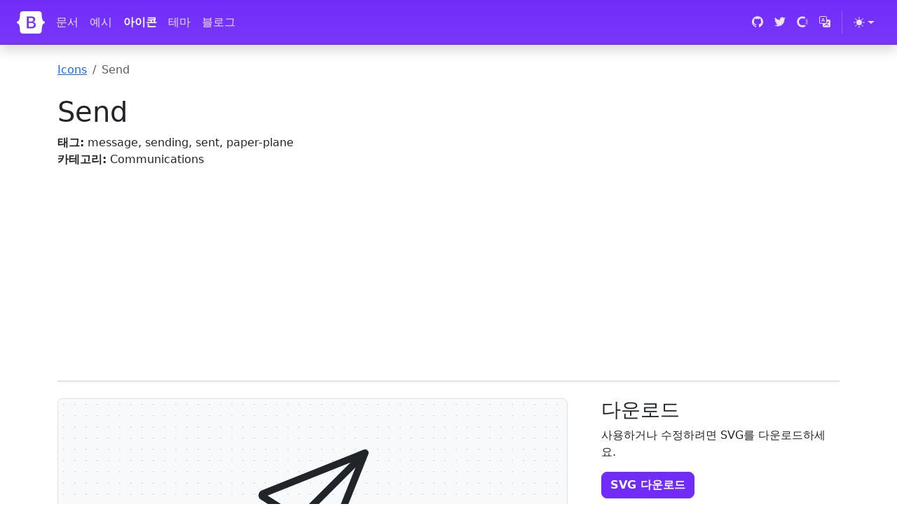

--- FILE ---
content_type: text/html; charset=utf-8
request_url: https://www.google.com/recaptcha/api2/aframe
body_size: 268
content:
<!DOCTYPE HTML><html><head><meta http-equiv="content-type" content="text/html; charset=UTF-8"></head><body><script nonce="9Lg8938_wLr38j3JZ5hdzA">/** Anti-fraud and anti-abuse applications only. See google.com/recaptcha */ try{var clients={'sodar':'https://pagead2.googlesyndication.com/pagead/sodar?'};window.addEventListener("message",function(a){try{if(a.source===window.parent){var b=JSON.parse(a.data);var c=clients[b['id']];if(c){var d=document.createElement('img');d.src=c+b['params']+'&rc='+(localStorage.getItem("rc::a")?sessionStorage.getItem("rc::b"):"");window.document.body.appendChild(d);sessionStorage.setItem("rc::e",parseInt(sessionStorage.getItem("rc::e")||0)+1);localStorage.setItem("rc::h",'1769482343745');}}}catch(b){}});window.parent.postMessage("_grecaptcha_ready", "*");}catch(b){}</script></body></html>

--- FILE ---
content_type: text/plain
request_url: https://www.google-analytics.com/j/collect?v=1&_v=j102&aip=1&a=279450826&t=pageview&_s=1&dl=https%3A%2F%2Ficons.getbootstrap.kr%2Ficons%2Fsend%2F&ul=en-us%40posix&dt=Send%20%C2%B7%20Bootstrap%20Icons&sr=1280x720&vp=1280x720&_u=YEBAAAABAAAAACAAI~&jid=994402247&gjid=1475329271&cid=905400064.1769482342&tid=UA-204911740-2&_gid=1078275746.1769482342&_r=1&_slc=1&z=216688639
body_size: -452
content:
2,cG-CKXCC7G527

--- FILE ---
content_type: application/javascript; charset=utf-8
request_url: https://icons.getbootstrap.kr/assets/js/application.js
body_size: 3593
content:
(()=>{var X=Object.create;var N=Object.defineProperty;var G=Object.getOwnPropertyDescriptor;var Q=Object.getOwnPropertyNames;var W=Object.getPrototypeOf,Z=Object.prototype.hasOwnProperty;var tt=(m,y)=>()=>(y||m((y={exports:{}}).exports,y),y.exports);var et=(m,y,v,r)=>{if(y&&typeof y=="object"||typeof y=="function")for(let o of Q(y))!Z.call(m,o)&&o!==v&&N(m,o,{get:()=>y[o],enumerable:!(r=G(y,o))||r.enumerable});return m};var nt=(m,y,v)=>(v=m!=null?X(W(m)):{},et(y||!m||!m.__esModule?N(v,"default",{value:m,enumerable:!0}):v,m));var R=tt((w,j)=>{(function(y,v){typeof w=="object"&&typeof j=="object"?j.exports=v():typeof define=="function"&&define.amd?define([],v):typeof w=="object"?w.ClipboardJS=v():y.ClipboardJS=v()})(w,function(){return function(){var m={686:function(r,o,t){"use strict";t.d(o,{default:function(){return V}});var f=t(279),s=t.n(f),l=t(370),b=t.n(l),h=t(817),E=t.n(h);function d(c){try{return document.execCommand(c)}catch{return!1}}var g=function(n){var e=E()(n);return d("cut"),e},p=g;function _(c){var n=document.documentElement.getAttribute("dir")==="rtl",e=document.createElement("textarea");e.style.fontSize="12pt",e.style.border="0",e.style.padding="0",e.style.margin="0",e.style.position="absolute",e.style[n?"right":"left"]="-9999px";var i=window.pageYOffset||document.documentElement.scrollTop;return e.style.top="".concat(i,"px"),e.setAttribute("readonly",""),e.value=c,e}var M=function(n,e){var i=_(n);e.container.appendChild(i);var u=E()(i);return d("copy"),i.remove(),u},H=function(n){var e=arguments.length>1&&arguments[1]!==void 0?arguments[1]:{container:document.body},i="";return typeof n=="string"?i=M(n,e):n instanceof HTMLInputElement&&!["text","search","url","tel","password"].includes(n==null?void 0:n.type)?i=M(n.value,e):(i=E()(n),d("copy")),i},L=H;function A(c){"@babel/helpers - typeof";return typeof Symbol=="function"&&typeof Symbol.iterator=="symbol"?A=function(e){return typeof e}:A=function(e){return e&&typeof Symbol=="function"&&e.constructor===Symbol&&e!==Symbol.prototype?"symbol":typeof e},A(c)}var I=function(){var n=arguments.length>0&&arguments[0]!==void 0?arguments[0]:{},e=n.action,i=e===void 0?"copy":e,u=n.container,a=n.target,S=n.text;if(i!=="copy"&&i!=="cut")throw new Error('Invalid "action" value, use either "copy" or "cut"');if(a!==void 0)if(a&&A(a)==="object"&&a.nodeType===1){if(i==="copy"&&a.hasAttribute("disabled"))throw new Error('Invalid "target" attribute. Please use "readonly" instead of "disabled" attribute');if(i==="cut"&&(a.hasAttribute("readonly")||a.hasAttribute("disabled")))throw new Error(`Invalid "target" attribute. You can't cut text from elements with "readonly" or "disabled" attributes`)}else throw new Error('Invalid "target" value, use a valid Element');if(S)return L(S,{container:u});if(a)return i==="cut"?p(a):L(a,{container:u})},F=I;function T(c){"@babel/helpers - typeof";return typeof Symbol=="function"&&typeof Symbol.iterator=="symbol"?T=function(e){return typeof e}:T=function(e){return e&&typeof Symbol=="function"&&e.constructor===Symbol&&e!==Symbol.prototype?"symbol":typeof e},T(c)}function z(c,n){if(!(c instanceof n))throw new TypeError("Cannot call a class as a function")}function P(c,n){for(var e=0;e<n.length;e++){var i=n[e];i.enumerable=i.enumerable||!1,i.configurable=!0,"value"in i&&(i.writable=!0),Object.defineProperty(c,i.key,i)}}function J(c,n,e){return n&&P(c.prototype,n),e&&P(c,e),c}function U(c,n){if(typeof n!="function"&&n!==null)throw new TypeError("Super expression must either be null or a function");c.prototype=Object.create(n&&n.prototype,{constructor:{value:c,writable:!0,configurable:!0}}),n&&O(c,n)}function O(c,n){return O=Object.setPrototypeOf||function(i,u){return i.__proto__=u,i},O(c,n)}function Y(c){var n=K();return function(){var i=x(c),u;if(n){var a=x(this).constructor;u=Reflect.construct(i,arguments,a)}else u=i.apply(this,arguments);return q(this,u)}}function q(c,n){return n&&(T(n)==="object"||typeof n=="function")?n:B(c)}function B(c){if(c===void 0)throw new ReferenceError("this hasn't been initialised - super() hasn't been called");return c}function K(){if(typeof Reflect=="undefined"||!Reflect.construct||Reflect.construct.sham)return!1;if(typeof Proxy=="function")return!0;try{return Date.prototype.toString.call(Reflect.construct(Date,[],function(){})),!0}catch{return!1}}function x(c){return x=Object.setPrototypeOf?Object.getPrototypeOf:function(e){return e.__proto__||Object.getPrototypeOf(e)},x(c)}function k(c,n){var e="data-clipboard-".concat(c);if(n.hasAttribute(e))return n.getAttribute(e)}var $=function(c){U(e,c);var n=Y(e);function e(i,u){var a;return z(this,e),a=n.call(this),a.resolveOptions(u),a.listenClick(i),a}return J(e,[{key:"resolveOptions",value:function(){var u=arguments.length>0&&arguments[0]!==void 0?arguments[0]:{};this.action=typeof u.action=="function"?u.action:this.defaultAction,this.target=typeof u.target=="function"?u.target:this.defaultTarget,this.text=typeof u.text=="function"?u.text:this.defaultText,this.container=T(u.container)==="object"?u.container:document.body}},{key:"listenClick",value:function(u){var a=this;this.listener=b()(u,"click",function(S){return a.onClick(S)})}},{key:"onClick",value:function(u){var a=u.delegateTarget||u.currentTarget,S=this.action(a)||"copy",C=F({action:S,container:this.container,target:this.target(a),text:this.text(a)});this.emit(C?"success":"error",{action:S,text:C,trigger:a,clearSelection:function(){a&&a.focus(),window.getSelection().removeAllRanges()}})}},{key:"defaultAction",value:function(u){return k("action",u)}},{key:"defaultTarget",value:function(u){var a=k("target",u);if(a)return document.querySelector(a)}},{key:"defaultText",value:function(u){return k("text",u)}},{key:"destroy",value:function(){this.listener.destroy()}}],[{key:"copy",value:function(u){var a=arguments.length>1&&arguments[1]!==void 0?arguments[1]:{container:document.body};return L(u,a)}},{key:"cut",value:function(u){return p(u)}},{key:"isSupported",value:function(){var u=arguments.length>0&&arguments[0]!==void 0?arguments[0]:["copy","cut"],a=typeof u=="string"?[u]:u,S=!!document.queryCommandSupported;return a.forEach(function(C){S=S&&!!document.queryCommandSupported(C)}),S}}]),e}(s()),V=$},828:function(r){var o=9;if(typeof Element!="undefined"&&!Element.prototype.matches){var t=Element.prototype;t.matches=t.matchesSelector||t.mozMatchesSelector||t.msMatchesSelector||t.oMatchesSelector||t.webkitMatchesSelector}function f(s,l){for(;s&&s.nodeType!==o;){if(typeof s.matches=="function"&&s.matches(l))return s;s=s.parentNode}}r.exports=f},438:function(r,o,t){var f=t(828);function s(h,E,d,g,p){var _=b.apply(this,arguments);return h.addEventListener(d,_,p),{destroy:function(){h.removeEventListener(d,_,p)}}}function l(h,E,d,g,p){return typeof h.addEventListener=="function"?s.apply(null,arguments):typeof d=="function"?s.bind(null,document).apply(null,arguments):(typeof h=="string"&&(h=document.querySelectorAll(h)),Array.prototype.map.call(h,function(_){return s(_,E,d,g,p)}))}function b(h,E,d,g){return function(p){p.delegateTarget=f(p.target,E),p.delegateTarget&&g.call(h,p)}}r.exports=l},879:function(r,o){o.node=function(t){return t!==void 0&&t instanceof HTMLElement&&t.nodeType===1},o.nodeList=function(t){var f=Object.prototype.toString.call(t);return t!==void 0&&(f==="[object NodeList]"||f==="[object HTMLCollection]")&&"length"in t&&(t.length===0||o.node(t[0]))},o.string=function(t){return typeof t=="string"||t instanceof String},o.fn=function(t){var f=Object.prototype.toString.call(t);return f==="[object Function]"}},370:function(r,o,t){var f=t(879),s=t(438);function l(d,g,p){if(!d&&!g&&!p)throw new Error("Missing required arguments");if(!f.string(g))throw new TypeError("Second argument must be a String");if(!f.fn(p))throw new TypeError("Third argument must be a Function");if(f.node(d))return b(d,g,p);if(f.nodeList(d))return h(d,g,p);if(f.string(d))return E(d,g,p);throw new TypeError("First argument must be a String, HTMLElement, HTMLCollection, or NodeList")}function b(d,g,p){return d.addEventListener(g,p),{destroy:function(){d.removeEventListener(g,p)}}}function h(d,g,p){return Array.prototype.forEach.call(d,function(_){_.addEventListener(g,p)}),{destroy:function(){Array.prototype.forEach.call(d,function(_){_.removeEventListener(g,p)})}}}function E(d,g,p){return s(document.body,d,g,p)}r.exports=l},817:function(r){function o(t){var f;if(t.nodeName==="SELECT")t.focus(),f=t.value;else if(t.nodeName==="INPUT"||t.nodeName==="TEXTAREA"){var s=t.hasAttribute("readonly");s||t.setAttribute("readonly",""),t.select(),t.setSelectionRange(0,t.value.length),s||t.removeAttribute("readonly"),f=t.value}else{t.hasAttribute("contenteditable")&&t.focus();var l=window.getSelection(),b=document.createRange();b.selectNodeContents(t),l.removeAllRanges(),l.addRange(b),f=l.toString()}return f}r.exports=o},279:function(r){function o(){}o.prototype={on:function(t,f,s){var l=this.e||(this.e={});return(l[t]||(l[t]=[])).push({fn:f,ctx:s}),this},once:function(t,f,s){var l=this;function b(){l.off(t,b),f.apply(s,arguments)}return b._=f,this.on(t,b,s)},emit:function(t){var f=[].slice.call(arguments,1),s=((this.e||(this.e={}))[t]||[]).slice(),l=0,b=s.length;for(l;l<b;l++)s[l].fn.apply(s[l].ctx,f);return this},off:function(t,f){var s=this.e||(this.e={}),l=s[t],b=[];if(l&&f)for(var h=0,E=l.length;h<E;h++)l[h].fn!==f&&l[h].fn._!==f&&b.push(l[h]);return b.length?s[t]=b:delete s[t],this}},r.exports=o,r.exports.TinyEmitter=o}},y={};function v(r){if(y[r])return y[r].exports;var o=y[r]={exports:{}};return m[r](o,o.exports,v),o.exports}return function(){v.n=function(r){var o=r&&r.__esModule?function(){return r.default}:function(){return r};return v.d(o,{a:o}),o}}(),function(){v.d=function(r,o){for(var t in o)v.o(o,t)&&!v.o(r,t)&&Object.defineProperty(r,t,{enumerable:!0,get:o[t]})}}(),function(){v.o=function(r,o){return Object.prototype.hasOwnProperty.call(r,o)}}(),v(686)}().default})});var D=nt(R());(function(){let m=['<div class="bd-clipboard">','<button type="button" class="btn-clipboard" title="\uD074\uB9BD\uBCF4\uB4DC\uB85C \uBCF5\uC0AC">','<i class="bi bi-clipboard" aria-hidden="true"></i>',"</button>","</div>"].join("");document.querySelectorAll("div.highlight").forEach(r=>{r.insertAdjacentHTML("beforebegin",m)});let y=new D.default(".btn-clipboard",{target(r){return r.parentNode.nextElementSibling}});y.on("success",r=>{let o=r.trigger.querySelector(".bi"),t=r.trigger.title;r.clearSelection(),o.classList.replace("bi-clipboard","bi-check2"),r.trigger.title="Copied!",setTimeout(()=>{o.classList.replace("bi-check2","bi-clipboard"),r.trigger.title=t},2e3)}),y.on("error",()=>{let o=`Press ${/mac/i.test(navigator.userAgent)?"\u2318":"Ctrl-"}C to copy`,t=document.getElementById("copy-error-callout");t&&(t.classList.remove("d-none"),t.insertAdjacentHTML("afterbegin",o))});let v=document.getElementById("search");v&&v.addEventListener("keydown",r=>{r.key==="Enter"&&r.preventDefault()}),document.querySelectorAll('[href="#"]').forEach(r=>{r.addEventListener("click",o=>{o.preventDefault()})})})();})();
/*! Bundled license information:

clipboard/dist/clipboard.js:
  (*!
   * clipboard.js v2.0.11
   * https://clipboardjs.com/
   *
   * Licensed MIT © Zeno Rocha
   *)
*/
